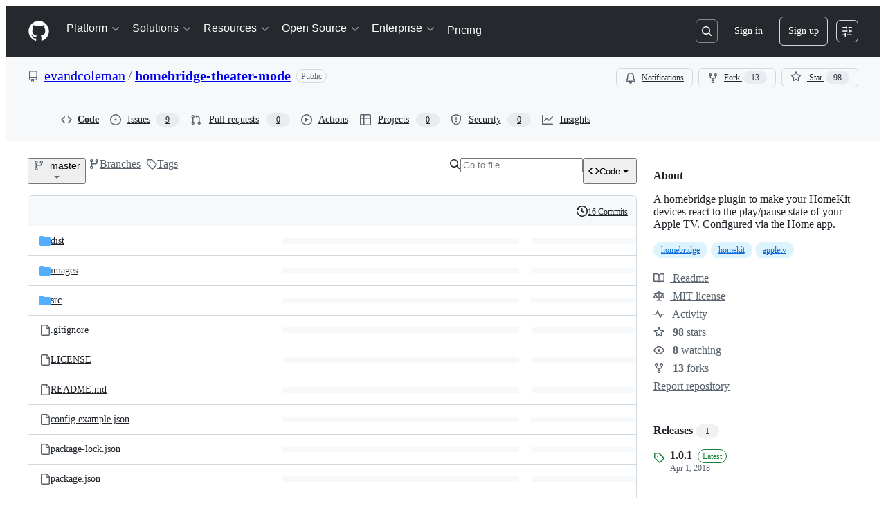

--- FILE ---
content_type: image/svg+xml
request_url: https://camo.githubusercontent.com/0c2bcc1b9ccc878039d4a1f2dc252a1be281481ba95d2035198172628e9dccb0/68747470733a2f2f62616467652e667572792e696f2f6a732f686f6d656272696467652d746865617465722d6d6f64652e737667
body_size: 20777
content:
<svg
  width="126"
  height="20"
  xmlns="http://www.w3.org/2000/svg">
  <defs>
    <linearGradient
      id="a"
      x1="0"
      y1="0"
      x2="0"
      y2="1"
      gradientUnits="userSpaceOnUse"
      gradientTransform="matrix(126 0 0 20 -0 0)">
      <stop
        offset="0"
        stop-color="#bbbbbb"
        stop-opacity="0.1"/>
      <stop
        offset="1"
        stop-color="#000000"
        stop-opacity="0.1"/>
    </linearGradient>
  </defs>
  <path
    fill="#555555"
    stroke="none"
    d="M 3 0 L 123 0 C 124.65685 0 126 1.3431457 126 3 L 126 17 C 126 18.656855 124.65685 20 123 20 L 3 20 C 1.3431457 20 0 18.656855 0 17 L 0 3 C -0 1.3431457 1.3431457 0 3 0 Z"/>
  <path
    fill="#44cc11"
    stroke="none"
    d="M 90 0 L 123 0 C 124.65685 0 126 1.3431457 126 3 L 126 17 C 126 18.656855 124.65685 20 123 20 L 90 20 C 88.34314 20 87 18.656855 87 17 L 87 3 C 87 1.3431457 88.34314 0 90 0 Z"/>
  <path
    fill="#44cc11"
    stroke="none"
    d="M 87 0 L 100 0 L 100 20 L 87 20 Z"/>
  <path
    fill="url(#a)"
    stroke="none"
    d="M 3 0 L 123 0 C 124.65685 0 126 1.3431457 126 3 L 126 17 C 126 18.656855 124.65685 20 123 20 L 3 20 C 1.3431457 20 0 18.656855 0 17 L 0 3 C -0 1.3431457 1.3431457 0 3 0 Z"/>
  <g>
    <g
      id="tBack">
      <path
        fill="#010101"
        fill-opacity="0.3"
        stroke="#010101"
        stroke-opacity="0.101960786"
        stroke-width="0.3"
        d="M 12.037109 11.369141 L 12.037109 15 L 11.048828 15 L 11.048828 11.401367 Q 11.048828 10.547363 10.71582 10.123047 Q 10.3828125 9.69873 9.716797 9.69873 Q 8.916504 9.69873 8.45459 10.208984 Q 7.992676 10.719238 7.992676 11.600098 L 7.992676 15 L 6.9990234 15 L 6.9990234 8.984375 L 7.992676 8.984375 L 7.992676 9.918945 Q 8.347168 9.376465 8.827881 9.10791 Q 9.308594 8.839355 9.937012 8.839355 Q 10.973633 8.839355 11.505371 9.481201 Q 12.037109 10.123047 12.037109 11.369141 Z M 14.964355 14.097656 L 14.964355 17.288086 L 13.970703 17.288086 L 13.970703 8.984375 L 14.964355 8.984375 L 14.964355 9.897461 Q 15.275878 9.360352 15.751221 9.0998535 Q 16.226563 8.839355 16.887207 8.839355 Q 17.98291 8.839355 18.667725 9.709473 Q 19.35254 10.57959 19.35254 11.997559 Q 19.35254 13.415527 18.667725 14.285645 Q 17.98291 15.155762 16.887207 15.155762 Q 16.226563 15.155762 15.751221 14.895264 Q 15.275878 14.634766 14.964355 14.097656 Z M 18.32666 11.997559 Q 18.32666 10.907227 17.878174 10.286865 Q 17.429688 9.666504 16.645508 9.666504 Q 15.861329 9.666504 15.412842 10.286865 Q 14.964355 10.907227 14.964355 11.997559 Q 14.964355 13.087892 15.412842 13.708252 Q 15.861329 14.328613 16.645508 14.328613 Q 17.429688 14.328613 17.878174 13.708252 Q 18.32666 13.087892 18.32666 11.997559 Z M 25.674316 10.13916 Q 26.044924 9.473145 26.560549 9.15625 Q 27.076172 8.839355 27.774412 8.839355 Q 28.714355 8.839355 29.22461 9.497314 Q 29.734863 10.155273 29.734863 11.369141 L 29.734863 15 L 28.741213 15 L 28.741213 11.401367 Q 28.741213 10.536621 28.435059 10.117676 Q 28.128906 9.69873 27.500488 9.69873 Q 26.732422 9.69873 26.286621 10.208984 Q 25.840818 10.719238 25.840818 11.600098 L 25.840818 15 L 24.847168 15 L 24.847168 11.401367 Q 24.847168 10.53125 24.541016 10.11499 Q 24.234861 9.69873 23.595705 9.69873 Q 22.838379 9.69873 22.392578 10.21167 Q 21.946777 10.724609 21.946777 11.600098 L 21.946777 15 L 20.953125 15 L 20.953125 8.984375 L 21.946777 8.984375 L 21.946777 9.918945 Q 22.285156 9.365723 22.757814 9.102539 Q 23.230469 8.839355 23.880371 8.839355 Q 24.535645 8.839355 24.994873 9.172363 Q 25.4541 9.505371 25.674316 10.13916 Z M 36.15869 14.097656 L 36.15869 17.288086 L 35.16504 17.288086 L 35.16504 8.984375 L 36.15869 8.984375 L 36.15869 9.897461 Q 36.470215 9.360352 36.945557 9.0998535 Q 37.4209 8.839355 38.081543 8.839355 Q 39.177246 8.839355 39.86206 9.709473 Q 40.546875 10.57959 40.546875 11.997559 Q 40.546875 13.415527 39.86206 14.285645 Q 39.177246 15.155762 38.081543 15.155762 Q 37.4209 15.155762 36.945557 14.895264 Q 36.470215 14.634766 36.15869 14.097656 Z M 39.520996 11.997559 Q 39.520996 10.907227 39.07251 10.286865 Q 38.624023 9.666504 37.839844 9.666504 Q 37.055664 9.666504 36.607178 10.286865 Q 36.15869 10.907227 36.15869 11.997559 Q 36.15869 13.087892 36.607178 13.708252 Q 37.055664 14.328613 37.839844 14.328613 Q 38.624023 14.328613 39.07251 13.708252 Q 39.520996 13.087892 39.520996 11.997559 Z M 44.91895 11.976074 Q 43.72119 11.976074 43.25928 12.249999 Q 42.797363 12.523926 42.797363 13.184571 Q 42.797363 13.7109375 43.1438 14.019776 Q 43.49023 14.328613 44.086426 14.328613 Q 44.9082 14.328613 45.40503 13.74585 Q 45.901855 13.163086 45.901855 12.196289 L 45.901855 11.976074 L 44.91895 11.976074 Z M 46.890137 11.567871 L 46.890137 15 L 45.901855 15 L 45.901855 14.086915 Q 45.56348 14.634766 45.058598 14.895264 Q 44.55371 15.155762 43.823242 15.155762 Q 42.899414 15.155762 42.354248 14.637451 Q 41.809082 14.119142 41.809082 13.249024 Q 41.809082 12.233887 42.488525 11.718262 Q 43.16797 11.202637 44.51611 11.202637 L 45.901855 11.202637 L 45.901855 11.105957 Q 45.901855 10.423828 45.45337 10.050537 Q 45.004883 9.677246 44.193848 9.677246 Q 43.678223 9.677246 43.189453 9.800781 Q 42.700684 9.924316 42.24951 10.171387 L 42.24951 9.258301 Q 42.791992 9.048828 43.302246 8.944092 Q 43.8125 8.839355 44.2959 8.839355 Q 45.601074 8.839355 46.245605 9.516113 Q 46.890137 10.192871 46.890137 11.567871 Z M 53.254883 9.215332 L 53.254883 10.13916 Q 52.835938 9.908203 52.414307 9.792725 Q 51.992672 9.677246 51.56299 9.677246 Q 50.601563 9.677246 50.069828 10.286865 Q 49.538082 10.896483 49.538082 11.997559 Q 49.538082 13.098633 50.069828 13.708252 Q 50.601563 14.317871 51.56299 14.317871 Q 51.992672 14.317871 52.414307 14.202393 Q 52.835938 14.086915 53.254883 13.855956 L 53.254883 14.769043 Q 52.84131 14.962402 52.398193 15.059082 Q 51.95508 15.155762 51.455566 15.155762 Q 50.09668 15.155762 49.29639 14.301758 Q 48.496094 13.447754 48.496094 11.997559 Q 48.496094 10.525879 49.304443 9.682617 Q 50.112793 8.839355 51.52002 8.839355 Q 51.976563 8.839355 52.41162 8.93335 Q 52.84668 9.027344 53.254883 9.215332 Z M 54.936035 6.642578 L 55.929688 6.642578 L 55.929688 11.578614 L 58.878418 8.984375 L 60.140625 8.984375 L 56.950195 11.798827 L 60.274902 15 L 58.98584 15 L 55.929688 12.062012 L 55.929688 15 L 54.936035 15 L 54.936035 6.642578 Z M 63.884277 11.976074 Q 62.686527 11.976074 62.22461 12.249999 Q 61.76269 12.523926 61.76269 13.184571 Q 61.76269 13.7109375 62.109135 14.019776 Q 62.455566 14.328613 63.051754 14.328613 Q 63.873535 14.328613 64.37036 13.74585 Q 64.86719 13.163086 64.86719 12.196289 L 64.86719 11.976074 L 63.884277 11.976074 Z M 65.85547 11.567871 L 65.85547 15 L 64.86719 15 L 64.86719 14.086915 Q 64.52881 14.634766 64.023926 14.895264 Q 63.519043 15.155762 62.78857 15.155762 Q 61.864746 15.155762 61.319576 14.637451 Q 60.774414 14.119142 60.774414 13.249024 Q 60.774414 12.233887 61.45386 11.718262 Q 62.1333 11.202637 63.481445 11.202637 L 64.86719 11.202637 L 64.86719 11.105957 Q 64.86719 10.423828 64.4187 10.050537 Q 63.97022 9.677246 63.15918 9.677246 Q 62.643555 9.677246 62.15478 9.800781 Q 61.666016 9.924316 61.214844 10.171387 L 61.214844 9.258301 Q 61.75732 9.048828 62.26758 8.944092 Q 62.777832 8.839355 63.26123 8.839355 Q 64.56641 8.839355 65.21094 9.516113 Q 65.85547 10.192871 65.85547 11.567871 Z M 71.84961 11.922363 Q 71.84961 10.848145 71.406494 10.257324 Q 70.96338 9.666504 70.163086 9.666504 Q 69.368164 9.666504 68.92505 10.257324 Q 68.48193 10.848145 68.48193 11.922363 Q 68.48193 12.991212 68.92505 13.582031 Q 69.368164 14.172852 70.163086 14.172852 Q 70.96338 14.172852 71.406494 13.582031 Q 71.84961 12.991212 71.84961 11.922363 Z M 72.83789 14.253418 Q 72.83789 15.789552 72.15576 16.538818 Q 71.47363 17.288086 70.06641 17.288086 Q 69.54541 17.288086 69.083496 17.210205 Q 68.62158 17.132324 68.18652 16.971191 L 68.18652 16.009766 Q 68.62158 16.246094 69.0459 16.358887 Q 69.470215 16.47168 69.910645 16.47168 Q 70.88281 16.47168 71.36621 15.964111 Q 71.84961 15.456543 71.84961 14.430664 L 71.84961 13.941895 Q 71.54346 14.473633 71.06543 14.736816 Q 70.5874 15 69.92139 15 Q 68.81494 15 68.13818 14.156738 Q 67.461426 13.3134775 67.461426 11.922363 Q 67.461426 10.525879 68.13818 9.682617 Q 68.81494 8.839355 69.92139 8.839355 Q 70.5874 8.839355 71.06543 9.102539 Q 71.54346 9.365723 71.84961 9.897461 L 71.84961 8.984375 L 72.83789 8.984375 L 72.83789 14.253418 Z M 80.01904 11.745117 L 80.01904 12.228516 L 75.4751 12.228516 Q 75.53955 13.249024 76.09009 13.783447 Q 76.640625 14.317871 77.623535 14.317871 Q 78.19287 14.317871 78.727295 14.178222 Q 79.26172 14.038574 79.788086 13.759276 L 79.788086 14.693847 Q 79.25635 14.919433 78.697754 15.037598 Q 78.13916 15.155762 77.56445 15.155762 Q 76.125 15.155762 75.284424 14.317871 Q 74.44385 13.47998 74.44385 12.05127 Q 74.44385 10.574219 75.241455 9.706787 Q 76.03906 8.839355 77.39258 8.839355 Q 78.606445 8.839355 79.312744 9.62085 Q 80.01904 10.402344 80.01904 11.745117 Z M 79.03076 11.455078 Q 79.02002 10.644043 78.576904 10.160645 Q 78.13379 9.677246 77.40332 9.677246 Q 76.57617 9.677246 76.079346 10.144531 Q 75.58252 10.611816 75.507324 11.460449 L 79.03076 11.455078 Z"/>
    </g>
    <g
      id="tText">
      <path
        fill="#ffffff"
        stroke="#ffffff"
        stroke-width="0.3"
        d="M 12.037109 10.369141 L 12.037109 14 L 11.048828 14 L 11.048828 10.401367 Q 11.048828 9.547363 10.71582 9.123047 Q 10.3828125 8.69873 9.716797 8.69873 Q 8.916504 8.69873 8.45459 9.208984 Q 7.992676 9.719238 7.992676 10.600098 L 7.992676 14 L 6.9990234 14 L 6.9990234 7.984375 L 7.992676 7.984375 L 7.992676 8.918945 Q 8.347168 8.376465 8.827881 8.10791 Q 9.308594 7.8393555 9.937012 7.8393555 Q 10.973633 7.8393555 11.505371 8.481201 Q 12.037109 9.123047 12.037109 10.369141 Z M 14.964355 13.097656 L 14.964355 16.288086 L 13.970703 16.288086 L 13.970703 7.984375 L 14.964355 7.984375 L 14.964355 8.897461 Q 15.275878 8.360352 15.751221 8.0998535 Q 16.226563 7.8393555 16.887207 7.8393555 Q 17.98291 7.8393555 18.667725 8.709473 Q 19.35254 9.57959 19.35254 10.997559 Q 19.35254 12.415527 18.667725 13.285645 Q 17.98291 14.155762 16.887207 14.155762 Q 16.226563 14.155762 15.751221 13.895264 Q 15.275878 13.634766 14.964355 13.097656 Z M 18.32666 10.997559 Q 18.32666 9.907227 17.878174 9.286865 Q 17.429688 8.666504 16.645508 8.666504 Q 15.861329 8.666504 15.412842 9.286865 Q 14.964355 9.907227 14.964355 10.997559 Q 14.964355 12.087892 15.412842 12.708252 Q 15.861329 13.328613 16.645508 13.328613 Q 17.429688 13.328613 17.878174 12.708252 Q 18.32666 12.087892 18.32666 10.997559 Z M 25.674316 9.13916 Q 26.044924 8.473145 26.560549 8.15625 Q 27.076172 7.8393555 27.774412 7.8393555 Q 28.714355 7.8393555 29.22461 8.497314 Q 29.734863 9.155273 29.734863 10.369141 L 29.734863 14 L 28.741213 14 L 28.741213 10.401367 Q 28.741213 9.536621 28.435059 9.117676 Q 28.128906 8.69873 27.500488 8.69873 Q 26.732422 8.69873 26.286621 9.208984 Q 25.840818 9.719238 25.840818 10.600098 L 25.840818 14 L 24.847168 14 L 24.847168 10.401367 Q 24.847168 9.53125 24.541016 9.11499 Q 24.234861 8.69873 23.595705 8.69873 Q 22.838379 8.69873 22.392578 9.21167 Q 21.946777 9.724609 21.946777 10.600098 L 21.946777 14 L 20.953125 14 L 20.953125 7.984375 L 21.946777 7.984375 L 21.946777 8.918945 Q 22.285156 8.365723 22.757814 8.102539 Q 23.230469 7.8393555 23.880371 7.8393555 Q 24.535645 7.8393555 24.994873 8.172363 Q 25.4541 8.505371 25.674316 9.13916 Z M 36.15869 13.097656 L 36.15869 16.288086 L 35.16504 16.288086 L 35.16504 7.984375 L 36.15869 7.984375 L 36.15869 8.897461 Q 36.470215 8.360352 36.945557 8.0998535 Q 37.4209 7.8393555 38.081543 7.8393555 Q 39.177246 7.8393555 39.86206 8.709473 Q 40.546875 9.57959 40.546875 10.997559 Q 40.546875 12.415527 39.86206 13.285645 Q 39.177246 14.155762 38.081543 14.155762 Q 37.4209 14.155762 36.945557 13.895264 Q 36.470215 13.634766 36.15869 13.097656 Z M 39.520996 10.997559 Q 39.520996 9.907227 39.07251 9.286865 Q 38.624023 8.666504 37.839844 8.666504 Q 37.055664 8.666504 36.607178 9.286865 Q 36.15869 9.907227 36.15869 10.997559 Q 36.15869 12.087892 36.607178 12.708252 Q 37.055664 13.328613 37.839844 13.328613 Q 38.624023 13.328613 39.07251 12.708252 Q 39.520996 12.087892 39.520996 10.997559 Z M 44.91895 10.976074 Q 43.72119 10.976074 43.25928 11.249999 Q 42.797363 11.523926 42.797363 12.184571 Q 42.797363 12.7109375 43.1438 13.019776 Q 43.49023 13.328613 44.086426 13.328613 Q 44.9082 13.328613 45.40503 12.74585 Q 45.901855 12.163086 45.901855 11.196289 L 45.901855 10.976074 L 44.91895 10.976074 Z M 46.890137 10.567871 L 46.890137 14 L 45.901855 14 L 45.901855 13.086915 Q 45.56348 13.634766 45.058598 13.895264 Q 44.55371 14.155762 43.823242 14.155762 Q 42.899414 14.155762 42.354248 13.637451 Q 41.809082 13.119142 41.809082 12.249024 Q 41.809082 11.233887 42.488525 10.718262 Q 43.16797 10.202637 44.51611 10.202637 L 45.901855 10.202637 L 45.901855 10.105957 Q 45.901855 9.423828 45.45337 9.050537 Q 45.004883 8.677246 44.193848 8.677246 Q 43.678223 8.677246 43.189453 8.800781 Q 42.700684 8.924316 42.24951 9.171387 L 42.24951 8.258301 Q 42.791992 8.048828 43.302246 7.9440913 Q 43.8125 7.8393555 44.2959 7.8393555 Q 45.601074 7.8393555 46.245605 8.516113 Q 46.890137 9.192871 46.890137 10.567871 Z M 53.254883 8.215332 L 53.254883 9.13916 Q 52.835938 8.908203 52.414307 8.792725 Q 51.992672 8.677246 51.56299 8.677246 Q 50.601563 8.677246 50.069828 9.286865 Q 49.538082 9.896484 49.538082 10.997559 Q 49.538082 12.098633 50.069828 12.708252 Q 50.601563 13.317871 51.56299 13.317871 Q 51.992672 13.317871 52.414307 13.202393 Q 52.835938 13.086915 53.254883 12.855956 L 53.254883 13.769043 Q 52.84131 13.962402 52.398193 14.059082 Q 51.95508 14.155762 51.455566 14.155762 Q 50.09668 14.155762 49.29639 13.301758 Q 48.496094 12.447754 48.496094 10.997559 Q 48.496094 9.525879 49.304443 8.682617 Q 50.112793 7.8393555 51.52002 7.8393555 Q 51.976563 7.8393555 52.41162 7.9333496 Q 52.84668 8.027344 53.254883 8.215332 Z M 54.936035 5.642578 L 55.929688 5.642578 L 55.929688 10.578613 L 58.878418 7.984375 L 60.140625 7.984375 L 56.950195 10.798827 L 60.274902 14 L 58.98584 14 L 55.929688 11.062012 L 55.929688 14 L 54.936035 14 L 54.936035 5.642578 Z M 63.884277 10.976074 Q 62.686527 10.976074 62.22461 11.249999 Q 61.76269 11.523926 61.76269 12.184571 Q 61.76269 12.7109375 62.109135 13.019776 Q 62.455566 13.328613 63.051754 13.328613 Q 63.873535 13.328613 64.37036 12.74585 Q 64.86719 12.163086 64.86719 11.196289 L 64.86719 10.976074 L 63.884277 10.976074 Z M 65.85547 10.567871 L 65.85547 14 L 64.86719 14 L 64.86719 13.086915 Q 64.52881 13.634766 64.023926 13.895264 Q 63.519043 14.155762 62.78857 14.155762 Q 61.864746 14.155762 61.319576 13.637451 Q 60.774414 13.119142 60.774414 12.249024 Q 60.774414 11.233887 61.45386 10.718262 Q 62.1333 10.202637 63.481445 10.202637 L 64.86719 10.202637 L 64.86719 10.105957 Q 64.86719 9.423828 64.4187 9.050537 Q 63.97022 8.677246 63.15918 8.677246 Q 62.643555 8.677246 62.15478 8.800781 Q 61.666016 8.924316 61.214844 9.171387 L 61.214844 8.258301 Q 61.75732 8.048828 62.26758 7.9440913 Q 62.777832 7.8393555 63.26123 7.8393555 Q 64.56641 7.8393555 65.21094 8.516113 Q 65.85547 9.192871 65.85547 10.567871 Z M 71.84961 10.922363 Q 71.84961 9.848145 71.406494 9.257324 Q 70.96338 8.666504 70.163086 8.666504 Q 69.368164 8.666504 68.92505 9.257324 Q 68.48193 9.848145 68.48193 10.922363 Q 68.48193 11.991212 68.92505 12.582031 Q 69.368164 13.172852 70.163086 13.172852 Q 70.96338 13.172852 71.406494 12.582031 Q 71.84961 11.991212 71.84961 10.922363 Z M 72.83789 13.253418 Q 72.83789 14.789552 72.15576 15.538818 Q 71.47363 16.288086 70.06641 16.288086 Q 69.54541 16.288086 69.083496 16.210205 Q 68.62158 16.132324 68.18652 15.971191 L 68.18652 15.009765 Q 68.62158 15.246094 69.0459 15.358887 Q 69.470215 15.47168 69.910645 15.47168 Q 70.88281 15.47168 71.36621 14.964111 Q 71.84961 14.456543 71.84961 13.430664 L 71.84961 12.941895 Q 71.54346 13.473633 71.06543 13.736816 Q 70.5874 14 69.92139 14 Q 68.81494 14 68.13818 13.156738 Q 67.461426 12.3134775 67.461426 10.922363 Q 67.461426 9.525879 68.13818 8.682617 Q 68.81494 7.8393555 69.92139 7.8393555 Q 70.5874 7.8393555 71.06543 8.102539 Q 71.54346 8.365723 71.84961 8.897461 L 71.84961 7.984375 L 72.83789 7.984375 L 72.83789 13.253418 Z M 80.01904 10.745117 L 80.01904 11.228516 L 75.4751 11.228516 Q 75.53955 12.249024 76.09009 12.783447 Q 76.640625 13.317871 77.623535 13.317871 Q 78.19287 13.317871 78.727295 13.178222 Q 79.26172 13.038574 79.788086 12.759276 L 79.788086 13.693847 Q 79.25635 13.919433 78.697754 14.037598 Q 78.13916 14.155762 77.56445 14.155762 Q 76.125 14.155762 75.284424 13.317871 Q 74.44385 12.47998 74.44385 11.05127 Q 74.44385 9.574219 75.241455 8.706787 Q 76.03906 7.8393555 77.39258 7.8393555 Q 78.606445 7.8393555 79.312744 8.62085 Q 80.01904 9.402344 80.01904 10.745117 Z M 79.03076 10.455078 Q 79.02002 9.644043 78.576904 9.160645 Q 78.13379 8.677246 77.40332 8.677246 Q 76.57617 8.677246 76.079346 9.144531 Q 75.58252 9.611816 75.507324 10.460449 L 79.03076 10.455078 Z"/>
    </g>
  </g>
  <g>
    <g
      id="vBack">
      <path
        fill="#010101"
        fill-opacity="0.3"
        stroke="#010101"
        stroke-opacity="0.101960786"
        stroke-width="0.3"
        d="M 93.36426 14.086915 L 95.13672 14.086915 L 95.13672 7.9692383 L 93.208496 8.355957 L 93.208496 7.3676753 L 95.12598 6.980957 L 96.21094 6.980957 L 96.21094 14.086915 L 97.9834 14.086915 L 97.9834 15 L 93.36426 15 L 93.36426 14.086915 Z M 100.174805 13.635743 L 101.308105 13.635743 L 101.308105 15 L 100.174805 15 L 100.174805 13.635743 Z M 105.9917 7.6953125 Q 105.15382 7.6953125 104.73218 8.519775 Q 104.31055 9.344238 104.31055 10.998536 Q 104.31055 12.647461 104.73218 13.471923 Q 105.15382 14.296387 105.9917 14.296387 Q 106.83496 14.296387 107.2566 13.471923 Q 107.678215 12.647461 107.678215 10.998536 Q 107.678215 9.344238 107.2566 8.519775 Q 106.83496 7.6953125 105.9917 7.6953125 Z M 105.9917 6.8359375 Q 107.33985 6.8359375 108.05151 7.9020996 Q 108.76318 8.968262 108.76318 10.998536 Q 108.76318 13.023438 108.05151 14.0896 Q 107.33985 15.155762 105.9917 15.155762 Q 104.643555 15.155762 103.931885 14.0896 Q 103.220215 13.023438 103.220215 10.998536 Q 103.220215 8.968262 103.931885 7.9020996 Q 104.643555 6.8359375 105.9917 6.8359375 Z M 110.66993 13.635743 L 111.803215 13.635743 L 111.803215 15 L 110.66993 15 L 110.66993 13.635743 Z M 115.101074 14.086915 L 118.88769 14.086915 L 118.88769 15 L 113.7959 15 L 113.7959 14.086915 Q 114.41358 13.447754 115.47974 12.37085 Q 116.54589 11.293945 116.819824 10.982422 Q 117.34081 10.396973 117.547615 9.991455 Q 117.7544 9.5859375 117.7544 9.193848 Q 117.7544 8.5546875 117.30591 8.151855 Q 116.85743 7.7490234 116.137695 7.7490234 Q 115.62744 7.7490234 115.06078 7.9262695 Q 114.49413 8.103516 113.84961 8.463379 L 113.84961 7.3676753 Q 114.504875 7.104492 115.07422 6.970215 Q 115.643555 6.8359375 116.11621 6.8359375 Q 117.36231 6.8359375 118.10351 7.4589844 Q 118.84473 8.082031 118.84473 9.124023 Q 118.84473 9.618164 118.659424 10.061279 Q 118.47411 10.504395 117.98535 11.105957 Q 117.851074 11.261719 117.13135 12.005615 Q 116.41162 12.749512 115.101074 14.086915 Z"/>
    </g>
    <g
      id="vText">
      <path
        fill="#ffffff"
        stroke="#ffffff"
        stroke-width="0.3"
        d="M 93.36426 13.086915 L 95.13672 13.086915 L 95.13672 6.9692383 L 93.208496 7.355957 L 93.208496 6.3676753 L 95.12598 5.980957 L 96.21094 5.980957 L 96.21094 13.086915 L 97.9834 13.086915 L 97.9834 14 L 93.36426 14 L 93.36426 13.086915 Z M 100.174805 12.635743 L 101.308105 12.635743 L 101.308105 14 L 100.174805 14 L 100.174805 12.635743 Z M 105.9917 6.6953125 Q 105.15382 6.6953125 104.73218 7.5197754 Q 104.31055 8.344238 104.31055 9.998535 Q 104.31055 11.647461 104.73218 12.471923 Q 105.15382 13.296387 105.9917 13.296387 Q 106.83496 13.296387 107.2566 12.471923 Q 107.678215 11.647461 107.678215 9.998535 Q 107.678215 8.344238 107.2566 7.5197754 Q 106.83496 6.6953125 105.9917 6.6953125 Z M 105.9917 5.8359375 Q 107.33985 5.8359375 108.05151 6.9020996 Q 108.76318 7.9682617 108.76318 9.998535 Q 108.76318 12.023438 108.05151 13.0896 Q 107.33985 14.155762 105.9917 14.155762 Q 104.643555 14.155762 103.931885 13.0896 Q 103.220215 12.023438 103.220215 9.998535 Q 103.220215 7.9682617 103.931885 6.9020996 Q 104.643555 5.8359375 105.9917 5.8359375 Z M 110.66993 12.635743 L 111.803215 12.635743 L 111.803215 14 L 110.66993 14 L 110.66993 12.635743 Z M 115.101074 13.086915 L 118.88769 13.086915 L 118.88769 14 L 113.7959 14 L 113.7959 13.086915 Q 114.41358 12.447754 115.47974 11.37085 Q 116.54589 10.293945 116.819824 9.982422 Q 117.34081 9.396973 117.547615 8.991455 Q 117.7544 8.5859375 117.7544 8.193848 Q 117.7544 7.5546875 117.30591 7.1518555 Q 116.85743 6.7490234 116.137695 6.7490234 Q 115.62744 6.7490234 115.06078 6.9262695 Q 114.49413 7.1035156 113.84961 7.4633794 L 113.84961 6.3676753 Q 114.504875 6.104492 115.07422 5.970215 Q 115.643555 5.8359375 116.11621 5.8359375 Q 117.36231 5.8359375 118.10351 6.4589844 Q 118.84473 7.0820313 118.84473 8.124023 Q 118.84473 8.618164 118.659424 9.061279 Q 118.47411 9.504395 117.98535 10.105957 Q 117.851074 10.261719 117.13135 11.005615 Q 116.41162 11.749512 115.101074 13.086915 Z"/>
    </g>
  </g>
</svg>


--- FILE ---
content_type: image/svg+xml;charset=utf-8
request_url: https://camo.githubusercontent.com/08cef40a9105b6526ca22088bc514fbfdbc9aac1ddbf8d4e6c750e3a88a44dca/68747470733a2f2f696d672e736869656c64732e696f2f62616467652f4c6963656e73652d4d49542d626c75652e737667
body_size: 786
content:
<svg xmlns="http://www.w3.org/2000/svg" width="82" height="20" role="img" aria-label="License: MIT"><title>License: MIT</title><linearGradient id="s" x2="0" y2="100%"><stop offset="0" stop-color="#bbb" stop-opacity=".1"/><stop offset="1" stop-opacity=".1"/></linearGradient><clipPath id="r"><rect width="82" height="20" rx="3" fill="#fff"/></clipPath><g clip-path="url(#r)"><rect width="51" height="20" fill="#555"/><rect x="51" width="31" height="20" fill="#007ec6"/><rect width="82" height="20" fill="url(#s)"/></g><g fill="#fff" text-anchor="middle" font-family="Verdana,Geneva,DejaVu Sans,sans-serif" text-rendering="geometricPrecision" font-size="110"><text aria-hidden="true" x="265" y="150" fill="#010101" fill-opacity=".3" transform="scale(.1)" textLength="410">License</text><text x="265" y="140" transform="scale(.1)" fill="#fff" textLength="410">License</text><text aria-hidden="true" x="655" y="150" fill="#010101" fill-opacity=".3" transform="scale(.1)" textLength="210">MIT</text><text x="655" y="140" transform="scale(.1)" fill="#fff" textLength="210">MIT</text></g></svg>